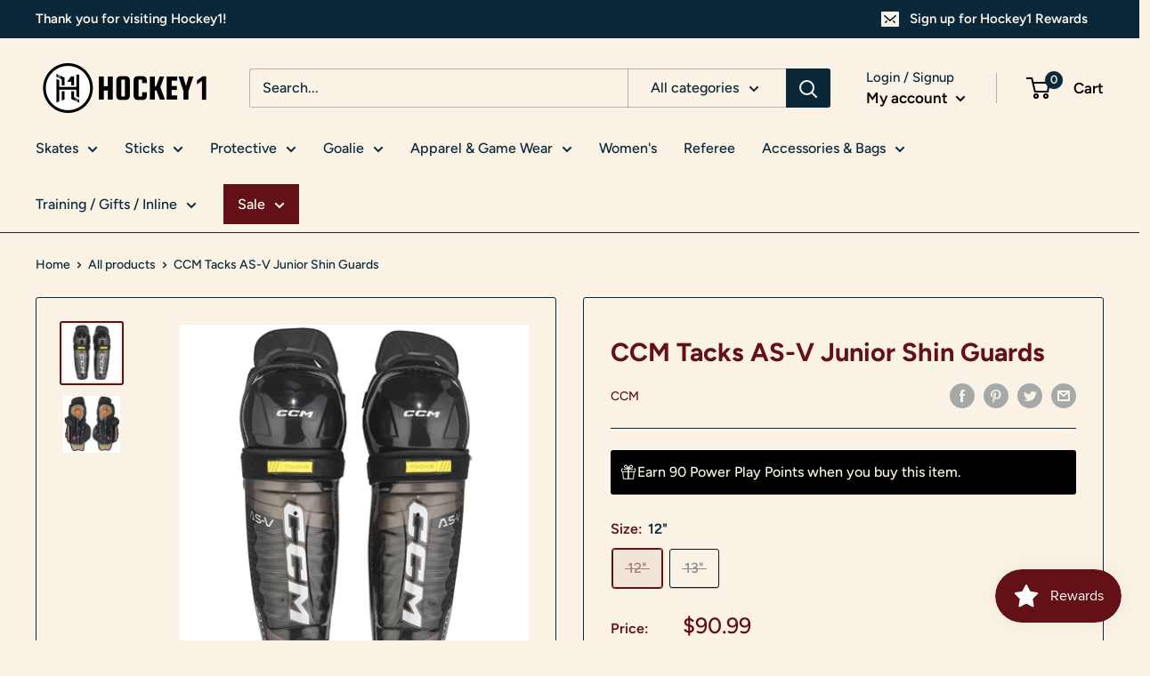

--- FILE ---
content_type: text/javascript
request_url: https://hockey1.com/cdn/shop/t/7/assets/custom.js?v=102476495355921946141675954852
body_size: -569
content:
//# sourceMappingURL=/cdn/shop/t/7/assets/custom.js.map?v=102476495355921946141675954852
